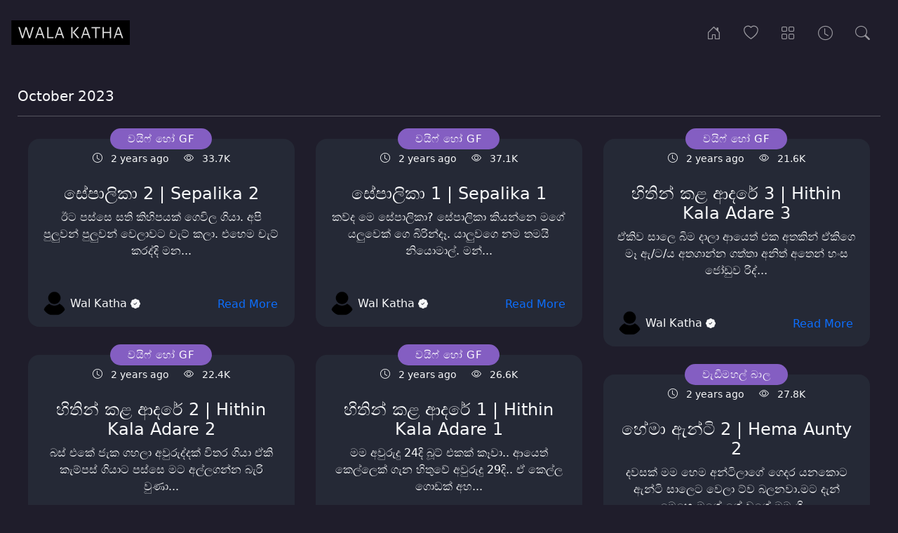

--- FILE ---
content_type: text/html; charset=UTF-8
request_url: https://walakatha.com/archiveposts?month=October&year=2023&page=1
body_size: 8007
content:
<!DOCTYPE html>
<html lang="en" class="dark">
    <head>
        <meta charset="utf-8">
        <meta name="viewport" content="width=device-width, initial-scale=1, shrink-to-fit=no">
        <title>Wal Katha - Sinhala Wal Katha &amp; Wela Katha</title> 
        <meta name="description" content="Sinhala Wal Katha සිංහල වැල කතා Welakathaa Wal katha Sex Katha Sex Stories Wal Stories Sinhala Porn Sex Free Download SriLanka walkatha walkatha9 sinhala wal katha 2026 new wela katha wal katha 9 sinhala wela katha wal Katha sinhalen 2026 Ammai Puthai Paule wela Katha lokaya Sinhala wal wala wela katha amma katha family katha 2026 suparima katha walma wal katha kari katha eha gedara akka katha malli katha seeya katha husband katha wife katha hora katha New Wal Katha blogs 2026 සිංහල වැල කතා wal katha 2026 wal chithra katha wal katha free sinhala sex katha sinhala 2026 sinhala wal katha 2026 new sinhala wal katha blog nangita hukala posts campus amma malli akka birinda wife lingika paula rasama rasa wal katha walkatha9 wal katha fb Download and Read">
            <meta name="keywords" content="Wal Katha, wala katha, wela katha, walkatha9, සිංහල වැල කතා, sinhala wal katha, Wela kathaa, Sex Katha, Sex Stories, Wal Stories, Sinhala Sex, Sinhala Porn, Free Download, Sri Lanka, new wela katha, wal katha 9, sinhala wela katha, wal Katha sinhalen, Ammai Puthai, Paule wela Katha, Sinhala wal wala wela katha, amma katha, family katha, suparima katha, walma, wal katha kari katha, eha gedara, akka katha, malli katha, seeya katha, husband katha, wife katha, hora katha, New Wal Katha blogs, wal chithra katha, wal katha free, sinhala sex katha, sinhala wal katha blog, nangita hukala, campus, amma malli, akka, birinda, wife lingika paula, rasama, rasa wal katha, wal katha fb"/>
    <link rel="canonical" href="https://walakatha.com/">
    <meta property="og:title" content="Wal Katha - Sinhala Wal Katha & Wela Katha">
    <meta property="og:description" content="Explore Wal Katha at Walakatha.com. Sri Lanka's top site for adult fiction. Visit WalaKatha for wala katha, wela katha, walkatha, සිංහල වැල කතා,  sinhala wal katha,  Wela kathaa, Sex Katha, Sex Stories, Wal Stories">
    <meta property="og:image" content="https://walakatha.com/images/og-image.jpg">
    <meta property="og:url" content="https://walakatha.com/">
    <meta property="og:type" content="website">
    <meta name="twitter:card" content="summary_large_image">
    <meta name="twitter:title" content="Wal Katha - Sinhala Wal Katha & Wela Katha">
    <meta name="twitter:description" content="Explore Wal Katha at Walakatha.com. Sri Lanka's top site for adult fiction. Visit WalaKatha for wala katha, wela katha, walkatha, සිංහල වැල කතා,  sinhala wal katha,  Wela kathaa, Sex Katha, Sex Stories, Wal Stories">
    <meta name="twitter:image" content="https://walakatha.com/images/og-image.jpg">
        <meta name="csrf-token" content="7VmhWQg5397OgXi1QrYjO00t2g0DKbQ4L8KEGajH">
        <meta name="monetag" content="e4dfdd4d91f3bae70d0a437ab43a2686">        
        <link rel="icon" type="image/png" href="https://walakatha.com/favicon.png">
        
        <link href="https://walakatha.com/css/bootstrap.min.css" rel="stylesheet">
        <link href="https://walakatha.com/css/instant.css" rel="stylesheet">
        <link href="https://walakatha.com/instanticon/style.css" rel="stylesheet">
 	    <meta http-equiv="Content-Security-Policy" content="upgrade-insecure-requests">
 	    <script type="application/ld+json">
{
  "@context": "https://schema.org",
  "@type": "WebSite",
  "name": "Wal Katha",
  "url": "https://walakatha.com/",
  "potentialAction": {
    "@type": "SearchAction",
    "target": {
      "@type": "EntryPoint",
      "urlTemplate": "https://walakatha.com/search?s={search_term_string}",
      "actionPlatform": [
        "https://schema.org/DesktopWebPlatform",
        "https://schema.org/MobileWebPlatform"
      ]
    },
    "query-input": "required name=search_term_string"
  }
}
</script>
                           <!-- Google tag (gtag.js) -->
<script async src="https://www.googletagmanager.com/gtag/js?id=G-S6M93JLXFH" type="ce3d2d0c2ac1b01e134e6093-text/javascript"></script>
<script type="ce3d2d0c2ac1b01e134e6093-text/javascript">
  window.dataLayer = window.dataLayer || [];
  function gtag(){dataLayer.push(arguments);}
  gtag('js', new Date());

  gtag('config', 'G-S6M93JLXFH');
</script>
            </head>
        <body class="d-flex flex-column h-100">

        <nav id="mainnav" class="navbar navbar-expand-md navbar-dark bg-nav">    
    <a class="navbar-brand" href="https://walakatha.com">
        <img class="theme-btn light" src="https://walakatha.com/images/1685039461.png" alt="logo" width="169" height="35">
        <img class="theme-btn dark" src="https://walakatha.com/images/1685039461.png" alt="logo" width="169" height="35">
    </a>
    <!--<div class="ms-auto me-4 me-md-0 order-md-2 navbar-nav">
        <button class="nav-link theme-btn light" onclick="setTheme('light')"><i class="icon-sun nav-icon"></i></button>
        <button class="nav-link theme-btn dark" onclick="setTheme('dark')"><i class="icon-moon nav-icon"></i></button>
    </div>-->
    <button class="navbar-toggler" type="button" data-bs-toggle="collapse" data-bs-target="#navbarsDefault" aria-controls="navbarsDefault" aria-expanded="false" aria-label="Toggle navigation">
        <span class="navbar-toggler-icon"></span>
    </button>
    <div class="collapse navbar-collapse" id="navbarsDefault">
        <ul class="navbar-nav ms-auto">
            <li class="nav-item">
                <a class="nav-link me-3 d-none d-md-block " href="https://walakatha.com" data-bs-toggle="tooltip" data-bs-placement="bottom" title="Home"><i class="icon-house-door nav-icon"></i></a>
                <a class="nav-link d-md-none" href="https://walakatha.com"><i class="icon-house-door"></i> Home</a>
            </li>
            <li class="nav-item">
                <a class="nav-link me-3 d-none d-md-block " href="https://walakatha.com/popular" data-bs-toggle="tooltip" data-bs-placement="bottom" title="Popular"><i class="icon-heart nav-icon"></i></a>
                <a class="nav-link d-md-none" href="https://walakatha.com/popular"><i class="icon-heart"></i> Popular</a>
            </li>
            <li class="nav-item">
                <a class="nav-link me-3 d-none d-md-block " href="https://walakatha.com/categories" data-bs-toggle="tooltip" data-bs-placement="bottom" title="Categories"><i class="icon-grid nav-icon"></i></a>
                <a class="nav-link d-md-none" href="https://walakatha.com/categories"><i class="icon-grid"></i> Categories</a>
            </li>
            <li class="nav-item">
                <a class="nav-link me-3 d-none d-md-block " href="https://walakatha.com/archives" data-bs-toggle="tooltip" data-bs-placement="bottom" title="Archives"><i class="icon-clock nav-icon"></i></a>
                <a class="nav-link d-md-none" href="https://walakatha.com/archives"><i class="icon-clock"></i> Archives</a>
            </li>
            <li class="nav-item">
                <span data-bs-toggle="modal" data-bs-target="#searchModal">
                    <a class="nav-link me-3 d-none d-md-block" href="#" data-bs-toggle="tooltip" data-bs-placement="bottom" title="Search"><i class="icon-search nav-icon"></i></a>
                    <a class="nav-link d-md-none" href="#"><i class="icon-search"></i> Search</a>
                </span>
            </li>
                                </ul>
    </div>
</nav>
<!-- Modal -->
<div class="modal fade" id="searchModal" tabindex="-1">
    <div class="modal-dialog">
        <div class="modal-content bg-dark">
            <div class="modal-body p-5">
                <div class="row">
                    <div class="col-10">                    
                        <form class="form-inline" action="https://walakatha.com/search" method="get">
                            <div class="input-group mb-3">
                                <input name="s" type="text" class="form-control form-control-lg" id="lgFormGroupInput" placeholder="Search" aria-describedby="button-addon2" required>
                                <button type="submit" id="button-addon2" class="btn btn-outline-secondary"><i class="icon-search"></i></button>
                            </div>
                        </form>
                    </div>                      
                    <div class="col-2">
                        <button type="button" class="btn btn-lg btn-dark" data-bs-dismiss="modal" aria-label="Close"><i class="icon-x-circle"></i></button>
                    </div>
                </div>
            </div>
        </div>
    </div>
</div>

        
        
        <div id="se-pre-con" class="d-flex justify-content-center align-items-center">
    <div class="spinner-grow me-1 text-danger" role="status">
      <span class="visually-hidden">Loading...</span>
    </div>
    <div class="spinner-grow me-1 text-warning" role="status">
      <span class="visually-hidden">Loading...</span>
    </div>
    <div class="spinner-grow me-1 text-info" role="status">
      <span class="visually-hidden">Loading...</span>
    </div>
</div>
<div id="maincontent" class="container-fluid mt-5 d-none">
        <h5 class="text-mode">October 2023</h5>
    <hr>
    <div class="row pt-3">
        <div class="grid" data-columns>
                  
            <div class="card border-one text-center">
                                <div class="category">
                                            <a class="bg-cat-1" href="https://walakatha.com/category/wife-gf">වයිෆ් හෝ GF</a>
                                    </div>
                            <div class="bg-over">
            <!--<img class="card-img border-two" src="https://walakatha.com/uploads/1692783953.webp" alt="" loading="eager"  width="100%" height="auto">-->
            <a class="link-over" href="https://walakatha.com/posts/sepalika-2"></a>         
            <div class="card-blog-body">              
                <small class="me-3"><i class="icon-clock me-2"></i> 2 years ago</small>
                <small><i class="icon-eye me-2"></i> 33.7K</small>
                <h4 class="mt-4">සේපාලිකා 2 | Sepalika 2</h4>
                <p class="card-text mb-5">ඊට පස්සෙ සති කිහිපයක් ගෙවිල ගියා. අපි පුලුවන් පුලුවන් වෙලාවට චැට් කලා. එහෙම චැට් කරද්දි මන...</p>
                <a class="author" href="https://walakatha.com/profile/Wal Katha">
                                        <img class="avatar-sm img-fluid rounded-circle" src="https://walakatha.com/images/1685036455.png" alt="User Avatar" width="35" height="35">
                                        <div>
                    Wal Katha
                    </div>
                                            <div class="vbadge">
                            <i class="icon-patch-check-fill verficon" title="Verified"></i>
                        </div>
                                    </a>
                 <div class="card-like">
                <div class="read-more-button-container">
                <a href="https://walakatha.com/posts/sepalika-2" class="btn-read-more">
                    Read More
                </a>
            </div>
                </div>
                </div>
            </div>
        </div>
                                          
            <div class="card border-one text-center">
                                <div class="category">
                                            <a class="bg-cat-1" href="https://walakatha.com/category/wife-gf">වයිෆ් හෝ GF</a>
                                    </div>
                            <div class="bg-over">
            <!--<img class="card-img border-two" src="https://walakatha.com/uploads/1692783904.webp" alt="" loading="eager"  width="100%" height="auto">-->
            <a class="link-over" href="https://walakatha.com/posts/sepalika"></a>         
            <div class="card-blog-body">              
                <small class="me-3"><i class="icon-clock me-2"></i> 2 years ago</small>
                <small><i class="icon-eye me-2"></i> 37.1K</small>
                <h4 class="mt-4">සේපාලිකා 1 | Sepalika 1</h4>
                <p class="card-text mb-5">කව්ද මෙ සේපාලිකා? සේපාලිකා කියන්නෙ මගේ යලුවෙක් ගෙ බිරින්දෑ. යාලුවගෙ නම තමයි නියොමාල්. මන්...</p>
                <a class="author" href="https://walakatha.com/profile/Wal Katha">
                                        <img class="avatar-sm img-fluid rounded-circle" src="https://walakatha.com/images/1685036455.png" alt="User Avatar" width="35" height="35">
                                        <div>
                    Wal Katha
                    </div>
                                            <div class="vbadge">
                            <i class="icon-patch-check-fill verficon" title="Verified"></i>
                        </div>
                                    </a>
                 <div class="card-like">
                <div class="read-more-button-container">
                <a href="https://walakatha.com/posts/sepalika" class="btn-read-more">
                    Read More
                </a>
            </div>
                </div>
                </div>
            </div>
        </div>
                                          
            <div class="card border-one text-center">
                                <div class="category">
                                            <a class="bg-cat-1" href="https://walakatha.com/category/wife-gf">වයිෆ් හෝ GF</a>
                                    </div>
                            <div class="bg-over">
            <!--<img class="card-img border-two" src="https://walakatha.com/uploads/1692783715.webp" alt="" loading="eager"  width="100%" height="auto">-->
            <a class="link-over" href="https://walakatha.com/posts/hithin-kala-adare-3"></a>         
            <div class="card-blog-body">              
                <small class="me-3"><i class="icon-clock me-2"></i> 2 years ago</small>
                <small><i class="icon-eye me-2"></i> 21.6K</small>
                <h4 class="mt-4">හිතින් කළ ආදරේ 3 | Hithin Kala Adare 3</h4>
                <p class="card-text mb-5">ඒකිව සාලෙ බිම දාලා ආයෙත් එක අතකින් ඒකිගෙ මෑ ඇ/ට/ය අතගාන්න ගත්තා අනිත් අතෙන් හංස ජෝඩුව රිද්...</p>
                <a class="author" href="https://walakatha.com/profile/Wal Katha">
                                        <img class="avatar-sm img-fluid rounded-circle" src="https://walakatha.com/images/1685036455.png" alt="User Avatar" width="35" height="35">
                                        <div>
                    Wal Katha
                    </div>
                                            <div class="vbadge">
                            <i class="icon-patch-check-fill verficon" title="Verified"></i>
                        </div>
                                    </a>
                 <div class="card-like">
                <div class="read-more-button-container">
                <a href="https://walakatha.com/posts/hithin-kala-adare-3" class="btn-read-more">
                    Read More
                </a>
            </div>
                </div>
                </div>
            </div>
        </div>
                                          
            <div class="card border-one text-center">
                                <div class="category">
                                            <a class="bg-cat-1" href="https://walakatha.com/category/wife-gf">වයිෆ් හෝ GF</a>
                                    </div>
                            <div class="bg-over">
            <!--<img class="card-img border-two" src="https://walakatha.com/uploads/1722453927.webp" alt="" loading="eager"  width="100%" height="auto">-->
            <a class="link-over" href="https://walakatha.com/posts/hithin-kala-adare-2"></a>         
            <div class="card-blog-body">              
                <small class="me-3"><i class="icon-clock me-2"></i> 2 years ago</small>
                <small><i class="icon-eye me-2"></i> 22.4K</small>
                <h4 class="mt-4">හිතින් කළ ආදරේ 2 | Hithin Kala Adare 2</h4>
                <p class="card-text mb-5">බස් එකේ ජැක ගහලා අවුරුද්දක් විතර ගියා

ඒකි කැම්පස් ගියාට පස්සෙ මට අල්ලගන්න බැරි වුණා...</p>
                <a class="author" href="https://walakatha.com/profile/Wal Katha">
                                        <img class="avatar-sm img-fluid rounded-circle" src="https://walakatha.com/images/1685036455.png" alt="User Avatar" width="35" height="35">
                                        <div>
                    Wal Katha
                    </div>
                                            <div class="vbadge">
                            <i class="icon-patch-check-fill verficon" title="Verified"></i>
                        </div>
                                    </a>
                 <div class="card-like">
                <div class="read-more-button-container">
                <a href="https://walakatha.com/posts/hithin-kala-adare-2" class="btn-read-more">
                    Read More
                </a>
            </div>
                </div>
                </div>
            </div>
        </div>
                                          
            <div class="card border-one text-center">
                                <div class="category">
                                            <a class="bg-cat-1" href="https://walakatha.com/category/wife-gf">වයිෆ් හෝ GF</a>
                                    </div>
                            <div class="bg-over">
            <!--<img class="card-img border-two" src="https://walakatha.com/uploads/1692783596.webp" alt="" loading="eager"  width="100%" height="auto">-->
            <a class="link-over" href="https://walakatha.com/posts/hithin-kala-adare"></a>         
            <div class="card-blog-body">              
                <small class="me-3"><i class="icon-clock me-2"></i> 2 years ago</small>
                <small><i class="icon-eye me-2"></i> 26.6K</small>
                <h4 class="mt-4">හිතින් කළ ආදරේ 1 | Hithin Kala Adare 1</h4>
                <p class="card-text mb-5">මම අවුරුදු 24දි බූට් එකක් කෑවා.. ආයෙත් කෙල්ලෙක් ගැන හිතුවේ අවුරුදු 29දි.. ඒ කෙල්ල ගොඩක් අහ...</p>
                <a class="author" href="https://walakatha.com/profile/Wal Katha">
                                        <img class="avatar-sm img-fluid rounded-circle" src="https://walakatha.com/images/1685036455.png" alt="User Avatar" width="35" height="35">
                                        <div>
                    Wal Katha
                    </div>
                                            <div class="vbadge">
                            <i class="icon-patch-check-fill verficon" title="Verified"></i>
                        </div>
                                    </a>
                 <div class="card-like">
                <div class="read-more-button-container">
                <a href="https://walakatha.com/posts/hithin-kala-adare" class="btn-read-more">
                    Read More
                </a>
            </div>
                </div>
                </div>
            </div>
        </div>
                                          
            <div class="card border-one text-center">
                                <div class="category">
                                            <a class="bg-cat-1" href="https://walakatha.com/category/wadimahal-bala">වැඩිමහල් බාල</a>
                                    </div>
                            <div class="bg-over">
            <!--<img class="card-img border-two" src="https://walakatha.com/uploads/1696285732.webp" alt="" loading="eager"  width="100%" height="auto">-->
            <a class="link-over" href="https://walakatha.com/posts/hema-aunty-2"></a>         
            <div class="card-blog-body">              
                <small class="me-3"><i class="icon-clock me-2"></i> 2 years ago</small>
                <small><i class="icon-eye me-2"></i> 27.8K</small>
                <h4 class="mt-4">හේමා ඇන්ටි 2 | Hema Aunty 2</h4>
                <p class="card-text mb-5">දවසක් මම හෙම අන්ටිලාගේ ගෙදර යනකොට ඇන්ටි සාලෙට වෙලා ට්ව බලනවා.මට දැන් මෙහෙ මගේ ගේ වගේ.මම ගි...</p>
                <a class="author" href="https://walakatha.com/profile/Wal Katha">
                                        <img class="avatar-sm img-fluid rounded-circle" src="https://walakatha.com/images/1685036455.png" alt="User Avatar" width="35" height="35">
                                        <div>
                    Wal Katha
                    </div>
                                            <div class="vbadge">
                            <i class="icon-patch-check-fill verficon" title="Verified"></i>
                        </div>
                                    </a>
                 <div class="card-like">
                <div class="read-more-button-container">
                <a href="https://walakatha.com/posts/hema-aunty-2" class="btn-read-more">
                    Read More
                </a>
            </div>
                </div>
                </div>
            </div>
        </div>
                                          
            <div class="card border-one text-center">
                                <div class="category">
                                            <a class="bg-cat-1" href="https://walakatha.com/category/wadimahal-bala">වැඩිමහල් බාල</a>
                                    </div>
                            <div class="bg-over">
            <!--<img class="card-img border-two" src="https://walakatha.com/uploads/1695841154.webp" alt="" loading="eager"  width="100%" height="auto">-->
            <a class="link-over" href="https://walakatha.com/posts/hema-aunty"></a>         
            <div class="card-blog-body">              
                <small class="me-3"><i class="icon-clock me-2"></i> 2 years ago</small>
                <small><i class="icon-eye me-2"></i> 34.7K</small>
                <h4 class="mt-4">හේමා ඇන්ටි 1 | Hema Aunty 1</h4>
                <p class="card-text mb-5">මම දිලීප.මේ සිදුවීම උනේ 2005දී විතර. එතකොට මට වයස අවුරුදු 19යි. AL කරලා ගෙදර ඉන්න කලේ. අපේ...</p>
                <a class="author" href="https://walakatha.com/profile/Wal Katha">
                                        <img class="avatar-sm img-fluid rounded-circle" src="https://walakatha.com/images/1685036455.png" alt="User Avatar" width="35" height="35">
                                        <div>
                    Wal Katha
                    </div>
                                            <div class="vbadge">
                            <i class="icon-patch-check-fill verficon" title="Verified"></i>
                        </div>
                                    </a>
                 <div class="card-like">
                <div class="read-more-button-container">
                <a href="https://walakatha.com/posts/hema-aunty" class="btn-read-more">
                    Read More
                </a>
            </div>
                </div>
                </div>
            </div>
        </div>
                                          
            <div class="card border-one text-center">
                                <div class="category">
                                            <a class="bg-cat-1" href="https://walakatha.com/category/wife-gf">වයිෆ් හෝ GF</a>
                                    </div>
                            <div class="bg-over">
            <!--<img class="card-img border-two" src="https://walakatha.com/uploads/1693544657.webp" alt="" loading="eager"  width="100%" height="auto">-->
            <a class="link-over" href="https://walakatha.com/posts/hodama-yaluwage-illima"></a>         
            <div class="card-blog-body">              
                <small class="me-3"><i class="icon-clock me-2"></i> 2 years ago</small>
                <small><i class="icon-eye me-2"></i> 41.2K</small>
                <h4 class="mt-4">හොඳම යාලුවගේ ඉල්ලිම |  Hodama Yaluwage Illima</h4>
                <p class="card-text mb-5">මෙ සිද්ධිය වුනේ මීට වසරකට විතර කලින්.මගේ හොද යළුවෙක් ඉන්නවා ජානක කියලා.මිනිහා හරිම බඩුකාරය...</p>
                <a class="author" href="https://walakatha.com/profile/Wal Katha">
                                        <img class="avatar-sm img-fluid rounded-circle" src="https://walakatha.com/images/1685036455.png" alt="User Avatar" width="35" height="35">
                                        <div>
                    Wal Katha
                    </div>
                                            <div class="vbadge">
                            <i class="icon-patch-check-fill verficon" title="Verified"></i>
                        </div>
                                    </a>
                 <div class="card-like">
                <div class="read-more-button-container">
                <a href="https://walakatha.com/posts/hodama-yaluwage-illima" class="btn-read-more">
                    Read More
                </a>
            </div>
                </div>
                </div>
            </div>
        </div>
                                          
            <div class="card border-one text-center">
                                <div class="category">
                                            <a class="bg-cat-1" href="https://walakatha.com/category/wadimahal-bala">වැඩිමහල් බාල</a>
                                    </div>
                            <div class="bg-over">
            <!--<img class="card-img border-two" src="https://walakatha.com/uploads/1693545046.webp" alt="" loading="eager"  width="100%" height="auto">-->
            <a class="link-over" href="https://walakatha.com/posts/hora-kattadiya"></a>         
            <div class="card-blog-body">              
                <small class="me-3"><i class="icon-clock me-2"></i> 2 years ago</small>
                <small><i class="icon-eye me-2"></i> 38.7K</small>
                <h4 class="mt-4">හොර කට්ටඩියා | Hora Kattadiya</h4>
                <p class="card-text mb-5">මම කියන්න පටන් ගන්න කතා මාලාව මට දැනගන්න ලැබුණු කතාවක් ඔන්න එහෙනං පටන්ගමු පිටිසර පළාතක අවු...</p>
                <a class="author" href="https://walakatha.com/profile/Wal Katha">
                                        <img class="avatar-sm img-fluid rounded-circle" src="https://walakatha.com/images/1685036455.png" alt="User Avatar" width="35" height="35">
                                        <div>
                    Wal Katha
                    </div>
                                            <div class="vbadge">
                            <i class="icon-patch-check-fill verficon" title="Verified"></i>
                        </div>
                                    </a>
                 <div class="card-like">
                <div class="read-more-button-container">
                <a href="https://walakatha.com/posts/hora-kattadiya" class="btn-read-more">
                    Read More
                </a>
            </div>
                </div>
                </div>
            </div>
        </div>
                                          
            <div class="card border-one text-center">
                                <div class="category">
                                            <a class="bg-cat-1" href="https://walakatha.com/category/wadimahal-bala">වැඩිමහල් බාල</a>
                                    </div>
                            <div class="bg-over">
            <!--<img class="card-img border-two" src="https://walakatha.com/uploads/1694165295.webp" alt="" loading="eager"  width="100%" height="auto">-->
            <a class="link-over" href="https://walakatha.com/posts/balahathkarakama-3"></a>         
            <div class="card-blog-body">              
                <small class="me-3"><i class="icon-clock me-2"></i> 2 years ago</small>
                <small><i class="icon-eye me-2"></i> 36.6K</small>
                <h4 class="mt-4">බලහත්කාරකම | Balahathkarakama 3</h4>
                <p class="card-text mb-5">රොෂාන් දිමුතුට ෆෝන් එකෙන් කතා කරලා සමාව ඉල්ලලා තියෙනවා. සමාව දුන්නට ගෑනි කියල තියෙනවා ආයිත...</p>
                <a class="author" href="https://walakatha.com/profile/Wal Katha">
                                        <img class="avatar-sm img-fluid rounded-circle" src="https://walakatha.com/images/1685036455.png" alt="User Avatar" width="35" height="35">
                                        <div>
                    Wal Katha
                    </div>
                                            <div class="vbadge">
                            <i class="icon-patch-check-fill verficon" title="Verified"></i>
                        </div>
                                    </a>
                 <div class="card-like">
                <div class="read-more-button-container">
                <a href="https://walakatha.com/posts/balahathkarakama-3" class="btn-read-more">
                    Read More
                </a>
            </div>
                </div>
                </div>
            </div>
        </div>
                                          
            <div class="card border-one text-center">
                                <div class="category">
                                            <a class="bg-cat-1" href="https://walakatha.com/category/wadimahal-bala">වැඩිමහල් බාල</a>
                                    </div>
                            <div class="bg-over">
            <!--<img class="card-img border-two" src="https://walakatha.com/uploads/1695055505.webp" alt="" loading="eager"  width="100%" height="auto">-->
            <a class="link-over" href="https://walakatha.com/posts/balahathkarakama-2"></a>         
            <div class="card-blog-body">              
                <small class="me-3"><i class="icon-clock me-2"></i> 2 years ago</small>
                <small><i class="icon-eye me-2"></i> 34.7K</small>
                <h4 class="mt-4">බලහත්කාරකම  | Balahathkarakama 2</h4>
                <p class="card-text mb-5">මුලින් පාර රොෂාන් දිමුතුට කෝල් කරලා තියෙන්නේ ගේ ඉස්සරහටම ගිහින්. දිමුතු දොර අරිනකොට මූ දොර...</p>
                <a class="author" href="https://walakatha.com/profile/Wal Katha">
                                        <img class="avatar-sm img-fluid rounded-circle" src="https://walakatha.com/images/1685036455.png" alt="User Avatar" width="35" height="35">
                                        <div>
                    Wal Katha
                    </div>
                                            <div class="vbadge">
                            <i class="icon-patch-check-fill verficon" title="Verified"></i>
                        </div>
                                    </a>
                 <div class="card-like">
                <div class="read-more-button-container">
                <a href="https://walakatha.com/posts/balahathkarakama-2" class="btn-read-more">
                    Read More
                </a>
            </div>
                </div>
                </div>
            </div>
        </div>
                                          
            <div class="card border-one text-center">
                                <div class="category">
                                            <a class="bg-cat-1" href="https://walakatha.com/category/wadimahal-bala">වැඩිමහල් බාල</a>
                                    </div>
                            <div class="bg-over">
            <!--<img class="card-img border-two" src="https://walakatha.com/uploads/1717706123.webp" alt="" loading="eager"  width="100%" height="auto">-->
            <a class="link-over" href="https://walakatha.com/posts/balahathkarakama"></a>         
            <div class="card-blog-body">              
                <small class="me-3"><i class="icon-clock me-2"></i> 2 years ago</small>
                <small><i class="icon-eye me-2"></i> 45.5K</small>
                <h4 class="mt-4">බලහත්කාරකම | Balahathkarakama 1</h4>
                <p class="card-text mb-5">දැන් රොෂාන් මගේ හොඳම යාළුවෙක්. මම ලියන ඒවා කියවලා අඩුපාඩු හදන්න දැන් මිනිහා හවසට හවසට මගේ...</p>
                <a class="author" href="https://walakatha.com/profile/Wal Katha">
                                        <img class="avatar-sm img-fluid rounded-circle" src="https://walakatha.com/images/1685036455.png" alt="User Avatar" width="35" height="35">
                                        <div>
                    Wal Katha
                    </div>
                                            <div class="vbadge">
                            <i class="icon-patch-check-fill verficon" title="Verified"></i>
                        </div>
                                    </a>
                 <div class="card-like">
                <div class="read-more-button-container">
                <a href="https://walakatha.com/posts/balahathkarakama" class="btn-read-more">
                    Read More
                </a>
            </div>
                </div>
                </div>
            </div>
        </div>
                                          
            <div class="card border-one text-center">
                                <div class="category">
                                            <a class="bg-cat-1" href="https://walakatha.com/category/wadimahal-bala">වැඩිමහල් බාල</a>
                                    </div>
                            <div class="bg-over">
            <!--<img class="card-img border-two" src="https://walakatha.com/uploads/1692784391.webp" alt="" loading="eager"  width="100%" height="auto">-->
            <a class="link-over" href="https://walakatha.com/posts/pubuduge-bus-jack"></a>         
            <div class="card-blog-body">              
                <small class="me-3"><i class="icon-clock me-2"></i> 2 years ago</small>
                <small><i class="icon-eye me-2"></i> 25.1K</small>
                <h4 class="mt-4">Pubuduge Bus Jack – පුබුදුගෙ බස් ජැක්</h4>
                <p class="card-text mb-5">මම පුබුදු. දැනට රත්මලානේ ඇගලුම් කම්හලක සේවයකරනවා. මම හැමදාම off වෙන්නේ රෑ 7ට විතර. බෝඩ් වෙ...</p>
                <a class="author" href="https://walakatha.com/profile/Wal Katha">
                                        <img class="avatar-sm img-fluid rounded-circle" src="https://walakatha.com/images/1685036455.png" alt="User Avatar" width="35" height="35">
                                        <div>
                    Wal Katha
                    </div>
                                            <div class="vbadge">
                            <i class="icon-patch-check-fill verficon" title="Verified"></i>
                        </div>
                                    </a>
                 <div class="card-like">
                <div class="read-more-button-container">
                <a href="https://walakatha.com/posts/pubuduge-bus-jack" class="btn-read-more">
                    Read More
                </a>
            </div>
                </div>
                </div>
            </div>
        </div>
                                          
            <div class="card border-one text-center">
                                <div class="category">
                                            <a class="bg-cat-1" href="https://walakatha.com/category/wadimahal-bala">වැඩිමහල් බාල</a>
                                    </div>
                            <div class="bg-over">
            <!--<img class="card-img border-two" src="https://walakatha.com/uploads/1693582462.webp" alt="" loading="eager"  width="100%" height="auto">-->
            <a class="link-over" href="https://walakatha.com/posts/prathama-pasal-adaraya"></a>         
            <div class="card-blog-body">              
                <small class="me-3"><i class="icon-clock me-2"></i> 2 years ago</small>
                <small><i class="icon-eye me-2"></i> 23.6K</small>
                <h4 class="mt-4">ප්‍රථම පාසල් ආදරය - Prathama Pasal Adaraya</h4>
                <p class="card-text mb-5">මේක වෙන්නෙ මගේ සුන්දරතම පාසල් සමයේ..මම කොහොමත් යන්නෙ ඉතිම් 8 පහුවෙලා තමයි ඉස්කෝලෙට යන්නෙ ....</p>
                <a class="author" href="https://walakatha.com/profile/Wal Katha">
                                        <img class="avatar-sm img-fluid rounded-circle" src="https://walakatha.com/images/1685036455.png" alt="User Avatar" width="35" height="35">
                                        <div>
                    Wal Katha
                    </div>
                                            <div class="vbadge">
                            <i class="icon-patch-check-fill verficon" title="Verified"></i>
                        </div>
                                    </a>
                 <div class="card-like">
                <div class="read-more-button-container">
                <a href="https://walakatha.com/posts/prathama-pasal-adaraya" class="btn-read-more">
                    Read More
                </a>
            </div>
                </div>
                </div>
            </div>
        </div>
                                          
            <div class="card border-one text-center">
                                <div class="category">
                                            <a class="bg-cat-1" href="https://walakatha.com/category/wadimahal-bala">වැඩිමහල් බාල</a>
                                    </div>
                            <div class="bg-over">
            <!--<img class="card-img border-two" src="https://walakatha.com/uploads/1694537348.webp" alt="" loading="eager"  width="100%" height="auto">-->
            <a class="link-over" href="https://walakatha.com/posts/jayanthi-aunty"></a>         
            <div class="card-blog-body">              
                <small class="me-3"><i class="icon-clock me-2"></i> 2 years ago</small>
                <small><i class="icon-eye me-2"></i> 29.5K</small>
                <h4 class="mt-4">ජයන්ති ඇන්ටි | Jayanthi Aunty</h4>
                <p class="card-text mb-5">එතින් කොහොමද යාලුවනෙ මම නම් මෙ කතා ලියන්න අලුත්. මෙන්න අහෙනම් මගෙ කතාව.. මෙයාගෙ නම ජයන්ති....</p>
                <a class="author" href="https://walakatha.com/profile/Wal Katha">
                                        <img class="avatar-sm img-fluid rounded-circle" src="https://walakatha.com/images/1685036455.png" alt="User Avatar" width="35" height="35">
                                        <div>
                    Wal Katha
                    </div>
                                            <div class="vbadge">
                            <i class="icon-patch-check-fill verficon" title="Verified"></i>
                        </div>
                                    </a>
                 <div class="card-like">
                <div class="read-more-button-container">
                <a href="https://walakatha.com/posts/jayanthi-aunty" class="btn-read-more">
                    Read More
                </a>
            </div>
                </div>
                </div>
            </div>
        </div>
                                          
            <div class="card border-one text-center">
                                <div class="category">
                                            <a class="bg-cat-1" href="https://walakatha.com/category/samalingika">සම ලිංගික</a>
                                    </div>
                            <div class="bg-over">
            <!--<img class="card-img border-two" src="https://walakatha.com/uploads/1694807434.webp" alt="" loading="eager"  width="100%" height="auto">-->
            <a class="link-over" href="https://walakatha.com/posts/nimsara"></a>         
            <div class="card-blog-body">              
                <small class="me-3"><i class="icon-clock me-2"></i> 2 years ago</small>
                <small><i class="icon-eye me-2"></i> 43.6K</small>
                <h4 class="mt-4">නිම්සාරා | Nimsara</h4>
                <p class="card-text mb-5">මම නිම්සරා සයිටම් එකේ කෝස් එකට අදයි මම නවතින්ට බලාගෙන ආවෙ .මට ඇතුලේන් හොස්ටල් එකක් හම්බ උන...</p>
                <a class="author" href="https://walakatha.com/profile/Wal Katha">
                                        <img class="avatar-sm img-fluid rounded-circle" src="https://walakatha.com/images/1685036455.png" alt="User Avatar" width="35" height="35">
                                        <div>
                    Wal Katha
                    </div>
                                            <div class="vbadge">
                            <i class="icon-patch-check-fill verficon" title="Verified"></i>
                        </div>
                                    </a>
                 <div class="card-like">
                <div class="read-more-button-container">
                <a href="https://walakatha.com/posts/nimsara" class="btn-read-more">
                    Read More
                </a>
            </div>
                </div>
                </div>
            </div>
        </div>
                                          
            <div class="card border-one text-center">
                                <div class="category">
                                            <a class="bg-cat-1" href="https://walakatha.com/category/wadimahal-bala">වැඩිමහල් බාල</a>
                                    </div>
                            <div class="bg-over">
            <!--<img class="card-img border-two" src="https://walakatha.com/uploads/1694716325.webp" alt="" loading="eager"  width="100%" height="auto">-->
            <a class="link-over" href="https://walakatha.com/posts/mid-wife-nona"></a>         
            <div class="card-blog-body">              
                <small class="me-3"><i class="icon-clock me-2"></i> 2 years ago</small>
                <small><i class="icon-eye me-2"></i> 32.3K</small>
                <h4 class="mt-4">මිඩ් වයිෆ් නෝනා | Mid Wife Nona</h4>
                <p class="card-text mb-5">නර්ස් කිව්වට මෙයා තමයි මිඩ් වයිෆ් .. මම සුසන්ත.. මේක මට උන කතාවක්.. මගෙ වයිෆ් නිලන්ති.. අප...</p>
                <a class="author" href="https://walakatha.com/profile/Wal Katha">
                                        <img class="avatar-sm img-fluid rounded-circle" src="https://walakatha.com/images/1685036455.png" alt="User Avatar" width="35" height="35">
                                        <div>
                    Wal Katha
                    </div>
                                            <div class="vbadge">
                            <i class="icon-patch-check-fill verficon" title="Verified"></i>
                        </div>
                                    </a>
                 <div class="card-like">
                <div class="read-more-button-container">
                <a href="https://walakatha.com/posts/mid-wife-nona" class="btn-read-more">
                    Read More
                </a>
            </div>
                </div>
                </div>
            </div>
        </div>
                                          
            <div class="card border-one text-center">
                                <div class="category">
                                            <a class="bg-cat-1" href="https://walakatha.com/category/wife-gf">වයිෆ් හෝ GF</a>
                                    </div>
                            <div class="bg-over">
            <!--<img class="card-img border-two" src="https://walakatha.com/uploads/1695841302.webp" alt="" loading="eager"  width="100%" height="auto">-->
            <a class="link-over" href="https://walakatha.com/posts/thilini"></a>         
            <div class="card-blog-body">              
                <small class="me-3"><i class="icon-clock me-2"></i> 2 years ago</small>
                <small><i class="icon-eye me-2"></i> 24.5K</small>
                <h4 class="mt-4">තිලිණි - Thilini</h4>
                <p class="card-text mb-5">තිලිණි කියන්නෙ අපේ සිංහල පන්තියේ ඉදපු ලස්සනම කෙල්ල.ඒකිට තිබ්බෙ හරිම හුරතල් පෙනුමක්.ඒකිගෙ ව...</p>
                <a class="author" href="https://walakatha.com/profile/Wal Katha">
                                        <img class="avatar-sm img-fluid rounded-circle" src="https://walakatha.com/images/1685036455.png" alt="User Avatar" width="35" height="35">
                                        <div>
                    Wal Katha
                    </div>
                                            <div class="vbadge">
                            <i class="icon-patch-check-fill verficon" title="Verified"></i>
                        </div>
                                    </a>
                 <div class="card-like">
                <div class="read-more-button-container">
                <a href="https://walakatha.com/posts/thilini" class="btn-read-more">
                    Read More
                </a>
            </div>
                </div>
                </div>
            </div>
        </div>
                                          
            <div class="card border-one text-center">
                                <div class="category">
                                            <a class="bg-cat-1" href="https://walakatha.com/category/wife-gf">වයිෆ් හෝ GF</a>
                                    </div>
                            <div class="bg-over">
            <!--<img class="card-img border-two" src="https://walakatha.com/uploads/1692783379.webp" alt="" loading="eager"  width="100%" height="auto">-->
            <a class="link-over" href="https://walakatha.com/posts/ilandariya-2"></a>         
            <div class="card-blog-body">              
                <small class="me-3"><i class="icon-clock me-2"></i> 2 years ago</small>
                <small><i class="icon-eye me-2"></i> 39.7K</small>
                <h4 class="mt-4">ඉලන්දාරියා 02 - Ilandariya 2</h4>
                <p class="card-text mb-5">මං යන ගමන් කණ්නාඩියේන් ලාවට කොල්ලට හොරා කෙල්ල දිහා බැලුවා ඒකිට හොදට මහන්සි පාටයි අරැ හොද ස...</p>
                <a class="author" href="https://walakatha.com/profile/Wal Katha">
                                        <img class="avatar-sm img-fluid rounded-circle" src="https://walakatha.com/images/1685036455.png" alt="User Avatar" width="35" height="35">
                                        <div>
                    Wal Katha
                    </div>
                                            <div class="vbadge">
                            <i class="icon-patch-check-fill verficon" title="Verified"></i>
                        </div>
                                    </a>
                 <div class="card-like">
                <div class="read-more-button-container">
                <a href="https://walakatha.com/posts/ilandariya-2" class="btn-read-more">
                    Read More
                </a>
            </div>
                </div>
                </div>
            </div>
        </div>
                                          
            <div class="card border-one text-center">
                                <div class="category">
                                            <a class="bg-cat-1" href="https://walakatha.com/category/wife-gf">වයිෆ් හෝ GF</a>
                                    </div>
                            <div class="bg-over">
            <!--<img class="card-img border-two" src="https://walakatha.com/uploads/1694684683.webp" alt="" loading="eager"  width="100%" height="auto">-->
            <a class="link-over" href="https://walakatha.com/posts/ilandariya"></a>         
            <div class="card-blog-body">              
                <small class="me-3"><i class="icon-clock me-2"></i> 2 years ago</small>
                <small><i class="icon-eye me-2"></i> 42.8K</small>
                <h4 class="mt-4">ඉලන්දාරියා 01 - Ilandariya 1</h4>
                <p class="card-text mb-5">මම නුවන් ත්‍රීවිල් හයර් කරන එක තමා කරන්නේ මගේ gf හංසිකා එයා මගේ කස්ටමර් කෙනෙක් එයා නර්ස් ක...</p>
                <a class="author" href="https://walakatha.com/profile/Wal Katha">
                                        <img class="avatar-sm img-fluid rounded-circle" src="https://walakatha.com/images/1685036455.png" alt="User Avatar" width="35" height="35">
                                        <div>
                    Wal Katha
                    </div>
                                            <div class="vbadge">
                            <i class="icon-patch-check-fill verficon" title="Verified"></i>
                        </div>
                                    </a>
                 <div class="card-like">
                <div class="read-more-button-container">
                <a href="https://walakatha.com/posts/ilandariya" class="btn-read-more">
                    Read More
                </a>
            </div>
                </div>
                </div>
            </div>
        </div>
                                          
            <div class="card border-one text-center">
                                <div class="category">
                                            <a class="bg-cat-1" href="https://walakatha.com/category/wife-gf">වයිෆ් හෝ GF</a>
                                    </div>
                            <div class="bg-over">
            <!--<img class="card-img border-two" src="https://walakatha.com/uploads/1692783904.webp" alt="" loading="eager"  width="100%" height="auto">-->
            <a class="link-over" href="https://walakatha.com/posts/thrikonaya"></a>         
            <div class="card-blog-body">              
                <small class="me-3"><i class="icon-clock me-2"></i> 2 years ago</small>
                <small><i class="icon-eye me-2"></i> 31.2K</small>
                <h4 class="mt-4">ත්‍රිකෝණය - Thrikonaya</h4>
                <p class="card-text mb-5">කමල්ගේ ප්‍රකාශය මා උපන්නේ දකුනු පලාතේ අලුත්ගමයි. රැකියාවන් කරන දෙමවුපිය දෙදෙනෙකුගේ පුතා. ඉ...</p>
                <a class="author" href="https://walakatha.com/profile/Wal Katha">
                                        <img class="avatar-sm img-fluid rounded-circle" src="https://walakatha.com/images/1685036455.png" alt="User Avatar" width="35" height="35">
                                        <div>
                    Wal Katha
                    </div>
                                            <div class="vbadge">
                            <i class="icon-patch-check-fill verficon" title="Verified"></i>
                        </div>
                                    </a>
                 <div class="card-like">
                <div class="read-more-button-container">
                <a href="https://walakatha.com/posts/thrikonaya" class="btn-read-more">
                    Read More
                </a>
            </div>
                </div>
                </div>
            </div>
        </div>
                                          
            <div class="card border-one text-center">
                                <div class="category">
                                            <a class="bg-cat-1" href="https://walakatha.com/category/wadimahal-bala">වැඩිමහල් බාල</a>
                                    </div>
                            <div class="bg-over">
            <!--<img class="card-img border-two" src="https://walakatha.com/uploads/1695566639.webp" alt="" loading="eager"  width="100%" height="auto">-->
            <a class="link-over" href="https://walakatha.com/posts/wadihiti-niwase"></a>         
            <div class="card-blog-body">              
                <small class="me-3"><i class="icon-clock me-2"></i> 2 years ago</small>
                <small><i class="icon-eye me-2"></i> 48.0K</small>
                <h4 class="mt-4">වැඩිහිටි නිවාසෙ - Wadihiti Niwase</h4>
                <p class="card-text mb-5">ආංඩුවෙ කන්තෝරුවක රස්සාවක් කරලා..වයස පනස් පහ පිරුණු&quot; විල්මන් .&quot;.ගිය මාසෙ තමයි ගාල්ලෙ ටවුමෙන...</p>
                <a class="author" href="https://walakatha.com/profile/Wal Katha">
                                        <img class="avatar-sm img-fluid rounded-circle" src="https://walakatha.com/images/1685036455.png" alt="User Avatar" width="35" height="35">
                                        <div>
                    Wal Katha
                    </div>
                                            <div class="vbadge">
                            <i class="icon-patch-check-fill verficon" title="Verified"></i>
                        </div>
                                    </a>
                 <div class="card-like">
                <div class="read-more-button-container">
                <a href="https://walakatha.com/posts/wadihiti-niwase" class="btn-read-more">
                    Read More
                </a>
            </div>
                </div>
                </div>
            </div>
        </div>
                                          
            <div class="card border-one text-center">
                                <div class="category">
                                            <a class="bg-cat-1" href="https://walakatha.com/category/wadimahal-bala">වැඩිමහල් බාල</a>
                                    </div>
                            <div class="bg-over">
            <!--<img class="card-img border-two" src="https://walakatha.com/uploads/1690580701.webp" alt="" loading="eager"  width="100%" height="auto">-->
            <a class="link-over" href="https://walakatha.com/posts/the-kade-mudalalige-duwa"></a>         
            <div class="card-blog-body">              
                <small class="me-3"><i class="icon-clock me-2"></i> 2 years ago</small>
                <small><i class="icon-eye me-2"></i> 25.4K</small>
                <h4 class="mt-4">තේ කඩේ මුදලාලිගේ දුව - The Kade Mudalalige Duwa</h4>
                <p class="card-text mb-5">මේ සීන් එක 19xx ගනන් වල මම AL කරලා නාත්තන්ඩිය පැත්තේ තියන ටෙක් එක්කට යනවා කෝස් එකක් කරන්න....</p>
                <a class="author" href="https://walakatha.com/profile/Wal Katha">
                                        <img class="avatar-sm img-fluid rounded-circle" src="https://walakatha.com/images/1685036455.png" alt="User Avatar" width="35" height="35">
                                        <div>
                    Wal Katha
                    </div>
                                            <div class="vbadge">
                            <i class="icon-patch-check-fill verficon" title="Verified"></i>
                        </div>
                                    </a>
                 <div class="card-like">
                <div class="read-more-button-container">
                <a href="https://walakatha.com/posts/the-kade-mudalalige-duwa" class="btn-read-more">
                    Read More
                </a>
            </div>
                </div>
                </div>
            </div>
        </div>
                                          
            <div class="card border-one text-center">
                                <div class="category">
                                            <a class="bg-cat-1" href="https://walakatha.com/category/pawule-an-aya">පවුලේ අන් අය සමග</a>
                                    </div>
                            <div class="bg-over">
            <!--<img class="card-img border-two" src="https://walakatha.com/uploads/1691943774.webp" alt="" loading="eager"  width="100%" height="auto">-->
            <a class="link-over" href="https://walakatha.com/posts/husbandge-akkage-putha-3"></a>         
            <div class="card-blog-body">              
                <small class="me-3"><i class="icon-clock me-2"></i> 2 years ago</small>
                <small><i class="icon-eye me-2"></i> 34.4K</small>
                <h4 class="mt-4">හස්බන්ඩ්ගෙ අක්කගෙ පුතා 3 - Husbandge Akkage Putha 3</h4>
                <p class="card-text mb-5">හරි 108 ……. මම ඒක දන්නවා. ඒක නෙමෙයි මම ඇහුවේ මම ඇහුවේ මටත් වඩා හොදට ඇග පත තියෙන පිරිමියෙක්...</p>
                <a class="author" href="https://walakatha.com/profile/Wal Katha">
                                        <img class="avatar-sm img-fluid rounded-circle" src="https://walakatha.com/images/1685036455.png" alt="User Avatar" width="35" height="35">
                                        <div>
                    Wal Katha
                    </div>
                                            <div class="vbadge">
                            <i class="icon-patch-check-fill verficon" title="Verified"></i>
                        </div>
                                    </a>
                 <div class="card-like">
                <div class="read-more-button-container">
                <a href="https://walakatha.com/posts/husbandge-akkage-putha-3" class="btn-read-more">
                    Read More
                </a>
            </div>
                </div>
                </div>
            </div>
        </div>
                                          
            <div class="card border-one text-center">
                                <div class="category">
                                            <a class="bg-cat-1" href="https://walakatha.com/category/pawule-an-aya">පවුලේ අන් අය සමග</a>
                                    </div>
                            <div class="bg-over">
            <!--<img class="card-img border-two" src="https://walakatha.com/uploads/1692784015.webp" alt="" loading="eager"  width="100%" height="auto">-->
            <a class="link-over" href="https://walakatha.com/posts/husbandge-akkage-putha-2"></a>         
            <div class="card-blog-body">              
                <small class="me-3"><i class="icon-clock me-2"></i> 2 years ago</small>
                <small><i class="icon-eye me-2"></i> 28.5K</small>
                <h4 class="mt-4">හස්බන්ගේ අක්කගේ පුතා 2 – Husbange Akkage Putha 2</h4>
                <p class="card-text mb-5">මම මගේ ලිංගික හැගිම් පාලනය කරගෙනයි හිටියේ ඒත් තිලින මම පාලනය කරගෙන හිටිය ලිංගික හැගිම් ආයි...</p>
                <a class="author" href="https://walakatha.com/profile/Wal Katha">
                                        <img class="avatar-sm img-fluid rounded-circle" src="https://walakatha.com/images/1685036455.png" alt="User Avatar" width="35" height="35">
                                        <div>
                    Wal Katha
                    </div>
                                            <div class="vbadge">
                            <i class="icon-patch-check-fill verficon" title="Verified"></i>
                        </div>
                                    </a>
                 <div class="card-like">
                <div class="read-more-button-container">
                <a href="https://walakatha.com/posts/husbandge-akkage-putha-2" class="btn-read-more">
                    Read More
                </a>
            </div>
                </div>
                </div>
            </div>
        </div>
                                          
            <div class="card border-one text-center">
                                <div class="category">
                                            <a class="bg-cat-1" href="https://walakatha.com/category/pawule-an-aya">පවුලේ අන් අය සමග</a>
                                    </div>
                            <div class="bg-over">
            <!--<img class="card-img border-two" src="https://walakatha.com/uploads/1693546487.webp" alt="" loading="eager"  width="100%" height="auto">-->
            <a class="link-over" href="https://walakatha.com/posts/husbandge-akkage-putha"></a>         
            <div class="card-blog-body">              
                <small class="me-3"><i class="icon-clock me-2"></i> 2 years ago</small>
                <small><i class="icon-eye me-2"></i> 60.0K</small>
                <h4 class="mt-4">හස්බන්ඩ්ගෙ අක්කගේ පුතා - Husbandge Akkage Putha 1</h4>
                <p class="card-text mb-5">මගේ නම් නිලුකා මධුශාන්ති රත්නායක. මට හැමෝම වගේ කතා කලේ නිලු කියලා. මට වයස අවු 31 යි. උසත්...</p>
                <a class="author" href="https://walakatha.com/profile/Wal Katha">
                                        <img class="avatar-sm img-fluid rounded-circle" src="https://walakatha.com/images/1685036455.png" alt="User Avatar" width="35" height="35">
                                        <div>
                    Wal Katha
                    </div>
                                            <div class="vbadge">
                            <i class="icon-patch-check-fill verficon" title="Verified"></i>
                        </div>
                                    </a>
                 <div class="card-like">
                <div class="read-more-button-container">
                <a href="https://walakatha.com/posts/husbandge-akkage-putha" class="btn-read-more">
                    Read More
                </a>
            </div>
                </div>
                </div>
            </div>
        </div>
                                          
            <div class="card border-one text-center">
                                <div class="category">
                                            <a class="bg-cat-1" href="https://walakatha.com/category/sahodhara-sohadhari">සහෝදර/සහෝදරී</a>
                                    </div>
                            <div class="bg-over">
            <!--<img class="card-img border-two" src="https://walakatha.com/uploads/1694351352.webp" alt="" loading="eager"  width="100%" height="auto">-->
            <a class="link-over" href="https://walakatha.com/posts/allapu-gedara-akka-wal-katha"></a>         
            <div class="card-blog-body">              
                <small class="me-3"><i class="icon-clock me-2"></i> 2 years ago</small>
                <small><i class="icon-eye me-2"></i> 38.0K</small>
                <h4 class="mt-4">අල්ලපු ගෙදර අක්කා - Allapu Gedara Akka Wal Katha</h4>
                <p class="card-text mb-5">අපෙ ගෙදර හිටියෙ මමයි, නංගියි, අම්මයි, තාත්තයි විතරයි. අපෙ ගෙදරට එහා ගෙදර අයිති අය හිටියෙ ර...</p>
                <a class="author" href="https://walakatha.com/profile/Wal Katha">
                                        <img class="avatar-sm img-fluid rounded-circle" src="https://walakatha.com/images/1685036455.png" alt="User Avatar" width="35" height="35">
                                        <div>
                    Wal Katha
                    </div>
                                            <div class="vbadge">
                            <i class="icon-patch-check-fill verficon" title="Verified"></i>
                        </div>
                                    </a>
                 <div class="card-like">
                <div class="read-more-button-container">
                <a href="https://walakatha.com/posts/allapu-gedara-akka-wal-katha" class="btn-read-more">
                    Read More
                </a>
            </div>
                </div>
                </div>
            </div>
        </div>
                                          
            <div class="card border-one text-center">
                                <div class="category">
                                            <a class="bg-cat-1" href="https://walakatha.com/category/samalingika">සම ලිංගික</a>
                                    </div>
                            <div class="bg-over">
            <!--<img class="card-img border-two" src="https://walakatha.com/uploads/1717352596.webp" alt="" loading="eager"  width="100%" height="auto">-->
            <a class="link-over" href="https://walakatha.com/posts/rashmi-and-vishmi"></a>         
            <div class="card-blog-body">              
                <small class="me-3"><i class="icon-clock me-2"></i> 2 years ago</small>
                <small><i class="icon-eye me-2"></i> 25.7K</small>
                <h4 class="mt-4">රශ්මි &amp; විශ්මි - Rashmi and VIshmi</h4>
                <p class="card-text mb-5">රශ්මි සහ විශ්මි කියන්නෙ නිවුන් සහෝදරියො දෙන්නෙක්. එකපාරට බලපු ගමන් එයාල දෙන්නගෙ කිසිම වෙනස...</p>
                <a class="author" href="https://walakatha.com/profile/Wal Katha">
                                        <img class="avatar-sm img-fluid rounded-circle" src="https://walakatha.com/images/1685036455.png" alt="User Avatar" width="35" height="35">
                                        <div>
                    Wal Katha
                    </div>
                                            <div class="vbadge">
                            <i class="icon-patch-check-fill verficon" title="Verified"></i>
                        </div>
                                    </a>
                 <div class="card-like">
                <div class="read-more-button-container">
                <a href="https://walakatha.com/posts/rashmi-and-vishmi" class="btn-read-more">
                    Read More
                </a>
            </div>
                </div>
                </div>
            </div>
        </div>
                                          
            <div class="card border-one text-center">
                                <div class="category">
                                            <a class="bg-cat-1" href="https://walakatha.com/category/wadimahal-bala">වැඩිමහල් බාල</a>
                                    </div>
                            <div class="bg-over">
            <!--<img class="card-img border-two" src="https://walakatha.com/uploads/1694685505.webp" alt="" loading="eager"  width="100%" height="auto">-->
            <a class="link-over" href="https://walakatha.com/posts/wal-hil-deka"></a>         
            <div class="card-blog-body">              
                <small class="me-3"><i class="icon-clock me-2"></i> 2 years ago</small>
                <small><i class="icon-eye me-2"></i> 38.6K</small>
                <h4 class="mt-4">වල් හිල් දෙක - Wal hil deka</h4>
                <p class="card-text mb-5">අපේ එහා ගෙදරට අලුතෙන් ආපු ඇන්ටි වලේ වල් කැල්ල, ඒ කිට වයස 39. එයා ඇවිත් ටික දවසකින් අපේ අම්...</p>
                <a class="author" href="https://walakatha.com/profile/Wal Katha">
                                        <img class="avatar-sm img-fluid rounded-circle" src="https://walakatha.com/images/1685036455.png" alt="User Avatar" width="35" height="35">
                                        <div>
                    Wal Katha
                    </div>
                                            <div class="vbadge">
                            <i class="icon-patch-check-fill verficon" title="Verified"></i>
                        </div>
                                    </a>
                 <div class="card-like">
                <div class="read-more-button-container">
                <a href="https://walakatha.com/posts/wal-hil-deka" class="btn-read-more">
                    Read More
                </a>
            </div>
                </div>
                </div>
            </div>
        </div>
                                          
            <div class="card border-one text-center">
                                <div class="category">
                                            <a class="bg-cat-1" href="https://walakatha.com/category/wife-gf">වයිෆ් හෝ GF</a>
                                    </div>
                            <div class="bg-over">
            <!--<img class="card-img border-two" src="https://walakatha.com/uploads/1694165185.webp" alt="" loading="eager"  width="100%" height="auto">-->
            <a class="link-over" href="https://walakatha.com/posts/wahalek-wimi"></a>         
            <div class="card-blog-body">              
                <small class="me-3"><i class="icon-clock me-2"></i> 2 years ago</small>
                <small><i class="icon-eye me-2"></i> 26.1K</small>
                <h4 class="mt-4">වහලෙක් වීමි - Wahalek Wimi</h4>
                <p class="card-text mb-5">මම කලු පිරිමින් සඳහා වහලෙක් බවට පත් වූ ආකාරයයි මේ, මගේ නම සමන්ති, මගේ වයස 36 ක් පමණ වෙනව....</p>
                <a class="author" href="https://walakatha.com/profile/Wal Katha">
                                        <img class="avatar-sm img-fluid rounded-circle" src="https://walakatha.com/images/1685036455.png" alt="User Avatar" width="35" height="35">
                                        <div>
                    Wal Katha
                    </div>
                                            <div class="vbadge">
                            <i class="icon-patch-check-fill verficon" title="Verified"></i>
                        </div>
                                    </a>
                 <div class="card-like">
                <div class="read-more-button-container">
                <a href="https://walakatha.com/posts/wahalek-wimi" class="btn-read-more">
                    Read More
                </a>
            </div>
                </div>
                </div>
            </div>
        </div>
                                     
        </div>
    </div> 
</div>

        <div class="container-fluid mt-auto">
    <hr>
    <div class="row">
        <div class="col-md-12">
            <ul class="pagination justify-content-center">
        
                    <li class="page-item disabled"><span class="page-link dark-link">&laquo;</span></li>
        
        
                    
            
            
                                                                        <li class="page-item active"><span class="page-link">1</span></li>
                                                                                <li class="page-item"><a class="page-link dark-link" href="https://walakatha.com/archiveposts?month=October&amp;year=2023&amp;page=2">2</a></li>
                                                                                <li class="page-item"><a class="page-link dark-link" href="https://walakatha.com/archiveposts?month=October&amp;year=2023&amp;page=3">3</a></li>
                                                                                <li class="page-item"><a class="page-link dark-link" href="https://walakatha.com/archiveposts?month=October&amp;year=2023&amp;page=4">4</a></li>
                                                                                <li class="page-item"><a class="page-link dark-link" href="https://walakatha.com/archiveposts?month=October&amp;year=2023&amp;page=5">5</a></li>
                                                        
        
                    <li class="page-item"><a class="page-link dark-link" href="https://walakatha.com/archiveposts?month=October&amp;year=2023&amp;page=2" rel="next">&raquo;</a></li>
            </ul>

        </div>
    </div>
<footer class="blog-footer">
    <ul class="list-inline">
        
       <li class="list-inline-item">
            <a class="text-mode" href="https://walakatha.com/page/privacy-policy">Privacy Policy</a>
        </li>
        
       <li class="list-inline-item">
            <a class="text-mode" href="https://walakatha.com/page/terms-and-conditions">Terms and Conditions</a>
        </li>
        
       <li class="list-inline-item">
            <a class="text-mode" href="https://walakatha.com/page/contact">Send Your Story</a>
        </li>
        
       <li class="list-inline-item">
            <a class="text-mode" href="https://walakatha.com/page/disclaimer">Disclaimer</a>
        </li>
        </ul>
<div class="text-muted"><p><br></p></div>
</footer>
</div>

                
        <script src="https://walakatha.com/js/bootstrap.bundle.min.js" type="ce3d2d0c2ac1b01e134e6093-text/javascript"></script>
<script src="https://walakatha.com/js/salvattore.min.js" type="ce3d2d0c2ac1b01e134e6093-text/javascript"></script>
<script type="ce3d2d0c2ac1b01e134e6093-text/javascript">
    var tooltipTriggerList = [].slice.call(document.querySelectorAll('[data-bs-toggle="tooltip"]'))
    var tooltipList = tooltipTriggerList.map(function (tooltipTriggerEl) {
      return new bootstrap.Tooltip(tooltipTriggerEl, {
	    animation: false // <-
	  })
	})
  var DataLink = "https://walakatha.com/post";
</script>
<script src="https://walakatha.com/js/heart.js" type="ce3d2d0c2ac1b01e134e6093-text/javascript"></script>        <script src="https://walakatha.com/js/main.js" type="ce3d2d0c2ac1b01e134e6093-text/javascript"></script>
                <script type="ce3d2d0c2ac1b01e134e6093-text/javascript">
            document.addEventListener('DOMContentLoaded', function(){
                document.getElementById('se-pre-con').style.visibility = 'hidden'; 
                var element = document.getElementById('maincontent');
                element.classList.remove('d-none');
            }, false);
        </script>
    <script src="/cdn-cgi/scripts/7d0fa10a/cloudflare-static/rocket-loader.min.js" data-cf-settings="ce3d2d0c2ac1b01e134e6093-|49" defer></script><script defer src="https://static.cloudflareinsights.com/beacon.min.js/vcd15cbe7772f49c399c6a5babf22c1241717689176015" integrity="sha512-ZpsOmlRQV6y907TI0dKBHq9Md29nnaEIPlkf84rnaERnq6zvWvPUqr2ft8M1aS28oN72PdrCzSjY4U6VaAw1EQ==" data-cf-beacon='{"version":"2024.11.0","token":"9200fdb7b9f74f8383a2016d36a616b2","r":1,"server_timing":{"name":{"cfCacheStatus":true,"cfEdge":true,"cfExtPri":true,"cfL4":true,"cfOrigin":true,"cfSpeedBrain":true},"location_startswith":null}}' crossorigin="anonymous"></script>
</body>
</html>
